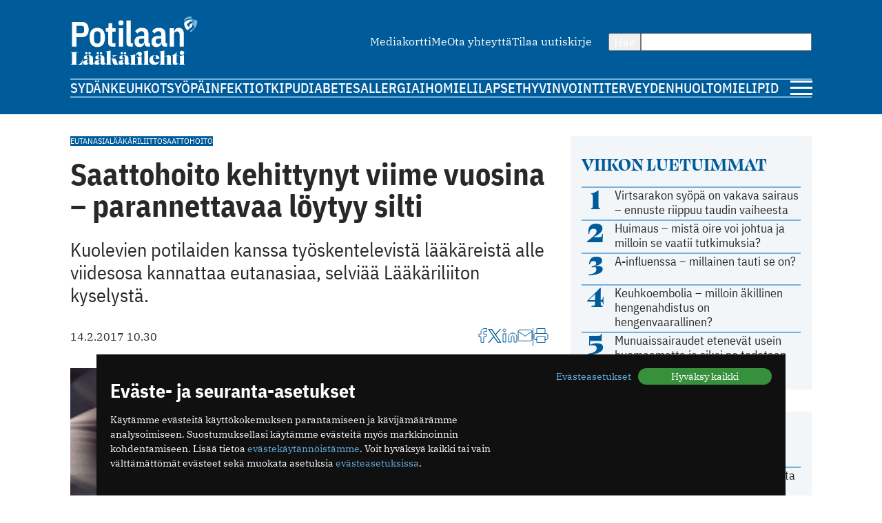

--- FILE ---
content_type: text/html; charset=utf-8
request_url: https://www.potilaanlaakarilehti.fi/uutiset/saattohoito-kehittynyt-viime-vuosina-ndash-parannettavaa-loytyy-silti/
body_size: 10895
content:
<!DOCTYPE html>
<html lang="fi" >

<head>
  <meta charset="UTF-8">
  <title>Saattohoito kehittynyt viime vuosina &ndash; parannettavaa löytyy silti - Potilaan Lääkärilehti</title>
  <meta name="description" content="Kuolevien potilaiden kanssa työskentelevistä lääkäreistä alle viidesosa kannattaa eutanasiaa, selviää Lääkäriliiton kyselystä.">
  <meta name="author" content="">
  <meta name="viewport" content="width=device-width,initial-scale=1.0" />
  <meta http-equiv="X-UA-Compatible" content="IE=EDGE" />

  <link rel="icon" href="/favicon.ico" sizes="32x32">
	<link rel="icon" href="/site/templates/images/favicon.png?v=1" type="image/png" />

	<link rel="icon" href="/site/templates/ui/images/icons/icon.svg" type="image/svg+xml">
	<link rel="apple-touch-icon" href="/site/templates/ui/images/icons/apple-touch-icon.png">

	<link rel="manifest" href="/manifest.json">

      <link href="https://www.potilaanlaakarilehti.fi/uutiset/saattohoito-kehittynyt-viime-vuosina-ndash-parannettavaa-loytyy-silti/" rel="canonical">
    
  <meta property="fb:app_id" content="1315647961857554" />

        <meta property="og:site_name" content="Potilaanlääkärilehti.fi" />
        <meta property="og:title" content="Saattohoito kehittynyt viime vuosina &ndash; parannettavaa löytyy silti" />
        <meta property="og:description" content="Kuolevien potilaiden kanssa työskentelevistä lääkäreistä alle viidesosa kannattaa eutanasiaa, selviää Lääkäriliiton kyselystä." />
        <meta property="og:type" content="article" />
        <meta property="og:url" content="https://www.potilaanlaakarilehti.fi/uutiset/saattohoito-kehittynyt-viime-vuosina-ndash-parannettavaa-loytyy-silti/" />
        <meta property="og:image" content="https://www.potilaanlaakarilehti.fi/site/assets/files/0/07/82/182/41153-62089.1620x0.jpg" />
        <meta property="og:image:width" content="1620" />
        <meta property="og:image:height" content="1080" />
  
        <meta name="twitter:title" content="Saattohoito kehittynyt viime vuosina &ndash; parannettavaa löytyy silti" />
        <meta name="twitter:url" content="https://www.potilaanlaakarilehti.fi/uutiset/saattohoito-kehittynyt-viime-vuosina-ndash-parannettavaa-loytyy-silti/" />
        <meta name="twitter:description" content="Kuolevien potilaiden kanssa työskentelevistä lääkäreistä alle viidesosa kannattaa eutanasiaa, selviää Lääkäriliiton kyselystä." />
        <meta name="twitter:image" content="https://www.potilaanlaakarilehti.fi/site/assets/files/0/07/82/182/41153-62089.1620x0.jpg" />
        <meta name="twitter:image:width" content="1620" />
        <meta name="twitter:image:height" content="1080" />
  
  <!--

		__/\\\\\\\\\\\\\____/\\\______________/\\\_____________
		 _\/\\\/////////\\\_\/\\\_____________\/\\\_____________
		  _\/\\\_______\/\\\_\/\\\_____________\/\\\_____________
		   _\/\\\\\\\\\\\\\/__\/\\\_____________\/\\\_____________
		    _\/\\\/////////____\/\\\_____________\/\\\_____________
		     _\/\\\_____________\/\\\_____________\/\\\_____________
		      _\/\\\_____________\/\\\_____________\/\\\_____________
		       _\/\\\_____________\/\\\\\\\\\\\\\\\_\/\\\\\\\\\\\\\\\_
		        _\///______________\///////////////__\///////////////__


			Potilaan Lääkärilehti

	-->

      <!-- prod:css -->
    <link rel="stylesheet" href="/site/templates/ui/css/app.css?v20231220" type="text/css">
    <!-- endinject -->
    <script src="/site/templates/js/bannerssync.js"></script>
  <script defer src="/site/templates/ui/js/app.js?v20231220"></script>


      <!-- Global site tag (gtag.js) - Google Analytics -->
    <!--	<script async src="https://www.googletagmanager.com/gtag/js?id=UA-34729108-1"></script>
	<script>
	  window.dataLayer = window.dataLayer || [];
	  function gtag(){dataLayer.push(arguments);}
	  gtag('js', new Date());
	  gtag('config', 'UA-34729108-1');
	</script>
-->
    <!-- Google Tag Manager -->
    <script>
      (function(w, d, s, l, i) {
        w[l] = w[l] || [];
        w[l].push({
          'gtm.start': new Date().getTime(),
          event: 'gtm.js'
        });
        var f = d.getElementsByTagName(s)[0],
          j = d.createElement(s),
          dl = l != 'dataLayer' ? '&l=' + l : '';
        j.async = true;
        j.src =
          'https://www.googletagmanager.com/gtm.js?id=' + i + dl;
        f.parentNode.insertBefore(j, f);
      })(window, document, 'script', 'dataLayer', 'GTM-TN8KDD3');
    </script>
    <!-- End Google Tag Manager -->
  
  <!-- ADs -->
  <script type='text/javascript' src='https://aristo.fimnet.fi/aristo/www/delivery/spcjs.php?id=6'></script>

  <!-- Mailchimp popup -->
  <script id="mcjs">
    ! function(c, h, i, m, p) {
      m = c.createElement(h), p = c.getElementsByTagName(h)[0], m.async = 1, m.src = i, p.parentNode.insertBefore(m, p)
    }(document, "script", "https://chimpstatic.com/mcjs-connected/js/users/db61b9cebc7dd66d9bf9bf5a0/a7e22ee07e30ff4bd1ceb9ab7.js");
  </script>
  
</head>

<body>
      <!-- Google Tag Manager (noscript) -->
    <noscript><iframe src="https://www.googletagmanager.com/ns.html?id=GTM-TN8KDD3" height="0" width="0" style="display:none;visibility:hidden"></iframe></noscript>
    <!-- End Google Tag Manager (noscript) -->
    <div class="ad-block a-ad-container-autoload  ">
			<div class="ad-container">

				<script type="text/javascript">
					document.write("<scr" + "ipt type='text/javascript' src='" + bannerSync(32, 63, ''));
					document.write("'><\/scr" + "ipt>");
				</script>

				
			</div>
		</div>  

  <header>
    <div class="container">

      <div class="logo">
        <a href="/">
          <img src="/site/templates/images/pll-logo.svg" alt="Potilaan Lääkärilehti" />
        </a>
      </div>

              <nav class="secondary">
          <ul>
                          <li><a href="https://neula.laakarikompassi.fi/site/assets/files/7260/potilaanlaakarilehti_mediakortti_2025_1_0.pdf" >Mediakortti</a></li>
                          <li><a href="/toimitus/" >Me</a></li>
                          <li><a href="/palaute/" >Ota yhteyttä</a></li>
                          <li><a href="http://eepurl.com/qJXoH" >Tilaa uutiskirje</a></li>
                      </ul>
        </nav>
      
      <form action="/haku/" method="get" class="search">
        <button type="submit">Hae</button>
        <input type="text" name="q" value="" />
      </form>
            
              <nav class="primary">
          <ul>
                          <li><a href="https://www.potilaanlaakarilehti.fi/sydan/">Sydän</a></li>
                          <li><a href="https://www.potilaanlaakarilehti.fi/keuhkot/">Keuhkot</a></li>
                          <li><a href="https://www.potilaanlaakarilehti.fi/syopa/">Syöpä</a></li>
                          <li><a href="https://www.potilaanlaakarilehti.fi/infektiot/">Infektiot</a></li>
                          <li><a href="https://www.potilaanlaakarilehti.fi/kipu/">Kipu</a></li>
                          <li><a href="https://www.potilaanlaakarilehti.fi/diabetes/">Diabetes</a></li>
                          <li><a href="https://www.potilaanlaakarilehti.fi/allergia/">Allergia</a></li>
                          <li><a href="https://www.potilaanlaakarilehti.fi/iho/">Iho</a></li>
                          <li><a href="https://www.potilaanlaakarilehti.fi/mieli/">Mieli</a></li>
                          <li><a href="https://www.potilaanlaakarilehti.fi/lapset/">Lapset</a></li>
                          <li><a href="https://www.potilaanlaakarilehti.fi/hyvinvointi/">Hyvinvointi</a></li>
                          <li><a href="https://www.potilaanlaakarilehti.fi/terveydenhuolto/">Terveydenhuolto</a></li>
                          <li><a href="https://www.potilaanlaakarilehti.fi/mielipide/">Mielipide</a></li>
                      </ul>
        </nav>
      
      <div class="hamburger">
        <a id="mobileToggle" href="#">
          <span></span>
          <span></span>
          <span></span>
        </a>
      </div>
    </div>
  </header>

<section>
	<div class="container aside-right">

		<aside>

			<div class="card card-muted card-body">

	<h3 class="secondary-heading color-primary">Viikon luetuimmat</h3>
	<ul class="auto-divider">
							<li class="list-item">
				<a class=" grid-number-list" href="/uutiset/virtsarakon-syopa-on-vakava-sairaus-ennuste-riippuu-taudin-vaiheesta/">
											<span class="h1--secondary">1</span>
										<span>Virtsarakon syöpä on vakava sairaus – ennuste riippuu taudin vaiheesta</span>
									</a>

			</li>
					<li class="list-item">
				<a class=" grid-number-list" href="/uutiset/huimaus-mista-oire-voi-johtua-ja-milloin-se-vaatii-tutkimuksia/">
											<span class="h1--secondary">2</span>
										<span>Huimaus – mistä oire voi johtua ja milloin se vaatii tutkimuksia?</span>
									</a>

			</li>
					<li class="list-item">
				<a class=" grid-number-list" href="/uutiset/a-influenssa-millainen-tauti-se-on/">
											<span class="h1--secondary">3</span>
										<span>A-influenssa – millainen tauti se on?</span>
									</a>

			</li>
					<li class="list-item">
				<a class=" grid-number-list" href="/uutiset/keuhkoembolia-milloin-akillinen-hengenahdistus-on-hengenvaarallinen/">
											<span class="h1--secondary">4</span>
										<span>Keuhkoembolia – milloin äkillinen hengenahdistus on hengenvaarallinen?</span>
									</a>

			</li>
					<li class="list-item">
				<a class=" grid-number-list" href="/uutiset/munuaissairaudet-etenevat-usein-huomaamatta-ja-siksi-ne-todetaan-usein-liian-myohaan/">
											<span class="h1--secondary">5</span>
										<span>Munuaissairaudet etenevät usein huomaamatta ja siksi ne todetaan usein liian myöhään</span>
									</a>

			</li>
			</ul>
</div><div class="ad-block a-ad-container-autoload  ad-title ">
			<div class="ad-container">
				<ins data-revive-zoneid="64" data-revive-source="" data-revive-blockcampaign="0" data-revive-id="9b26925b463ac92cde12bbd5bc9b1ad3"></ins>
			</div>
		</div><div class="card card-muted card-body">
	<div class="grid-auto-columns align-middle"><img alt="Kolumni ikoni" src="/site/templates/images/message-circle.svg" /><h3 class="secondary-heading color-primary">Kolumni</h3></div>	<ul class="auto-divider">

		
					<li class="list-item">
				<a class="grid-auto-columns" href="/kommentit/kosketuksella-olisi-monenlaista-kayttoa-parantamisessa/">
											<img class="border-circle" src="/site/assets/files/0/92/64/965/article_image_75719.64x64.jpg" alt="Kosketuksella olisi monenlaista käyttöä parantamisessa" />
						<div>
												<p>Kosketuksella olisi monenlaista käyttöä parantamisessa</p>
													<p class="meta">11.12.2025 09:58</p>
																		</div>
									</a>

			</li>
					<li class="list-item">
				<a class="grid-auto-columns" href="/kommentit/espanjassa-perusterveydenhuolto-toimii-hyvin/">
											<img class="border-circle" src="/site/assets/files/0/92/64/881/article_image_85263.64x64.jpg" alt="Espanjassa perusterveydenhuolto toimii hyvin" />
						<div>
												<p>Espanjassa perusterveydenhuolto toimii hyvin</p>
													<p class="meta">07.12.2025 13:59</p>
																		</div>
									</a>

			</li>
					<li class="list-item">
				<a class="grid-auto-columns" href="/kommentit/valoa-ja-kimalaisten-iloa/">
											<img class="border-circle" src="/site/assets/files/0/92/64/854/article_image_63415.64x64.jpg" alt="Valoa ja kimalaisten iloa" />
						<div>
												<p>Valoa ja kimalaisten iloa</p>
													<p class="meta">23.11.2025 11:46</p>
																		</div>
									</a>

			</li>
					<li class="list-item">
				<a class="grid-auto-columns" href="/kommentit/toimintakyky-kunniaan/">
											<img class="border-circle" src="/site/assets/files/0/92/64/831/article_image_53327.64x64.jpg" alt="Toimintakyky kunniaan" />
						<div>
												<p>Toimintakyky kunniaan</p>
													<p class="meta">09.11.2025 09:04</p>
																		</div>
									</a>

			</li>
			</ul>
</div><div class="card card-muted card-body">
	<div class="grid-auto-columns align-middle"><img alt="Hyvinvointi ikoni" src="/site/templates/images/heart.svg" /><h3 class="secondary-heading color-primary">Hyvinvointi</h3></div>	<ul class="auto-divider">

		
					<li class="list-item">
				<a class="" href="/uutiset/huimaus-mista-oire-voi-johtua-ja-milloin-se-vaatii-tutkimuksia/">
											<p>Huimaus – mistä oire voi johtua ja milloin se vaatii tutkimuksia?</p>
													<p class="meta">23.01.2026 12:48</p>
																</a>

			</li>
					<li class="list-item">
				<a class="" href="/uutiset/munuaissairaudet-etenevat-usein-huomaamatta-ja-siksi-ne-todetaan-usein-liian-myohaan/">
											<p>Munuaissairaudet etenevät usein huomaamatta ja siksi ne todetaan usein liian myöhään</p>
													<p class="meta">21.01.2026 07:19</p>
																</a>

			</li>
					<li class="list-item">
				<a class="" href="/uutiset/munuaisten-vajaatoiminta-miksi-munuaisten-toiminta-heikkenee/">
											<p>Munuaisten vajaatoiminta – miksi munuaisten toiminta heikkenee?</p>
													<p class="meta">14.01.2026 07:13</p>
																</a>

			</li>
					<li class="list-item">
				<a class="" href="/uutiset/uniapnea-on-yleisempi-kuin-moni-luulee-nain-moni-sairastaa-suomessa/">
											<p>Uniapnea on yleisempi kuin moni luulee – näin moni sairastaa Suomessa</p>
													<p class="meta">12.01.2026 08:57</p>
																</a>

			</li>
			</ul>
</div><div class="card card-muted card-body">
	<div class="grid-auto-columns align-middle"><img alt="Terveydenhuolto ikoni" src="/site/templates/images/activity.svg" /><h3 class="secondary-heading color-primary">Terveydenhuolto</h3></div>	<ul class="auto-divider">

		
					<li class="list-item">
				<a class="" href="/uutiset/suomalaisen-tehohoidon-tulokset-ovat-hyvia/">
											<p>Suomalaisen tehohoidon tulokset ovat hyviä</p>
													<p class="meta">15.12.2025 08:19</p>
																</a>

			</li>
					<li class="list-item">
				<a class="" href="/kommentit/espanjassa-perusterveydenhuolto-toimii-hyvin/">
											<p>Espanjassa perusterveydenhuolto toimii hyvin</p>
													<p class="meta">07.12.2025 13:59</p>
																</a>

			</li>
					<li class="list-item">
				<a class="" href="/uutiset/vain-puolet-kotihoidon-iakkaista-asiakkaista-saa-tarpeeksi-hoitoa/">
											<p>Vain puolet kotihoidon iäkkäistä asiakkaista saa tarpeeksi hoitoa</p>
													<p class="meta">13.11.2025 10:38</p>
																</a>

			</li>
					<li class="list-item">
				<a class="" href="/uutiset/drooneilla-hoitotarvikkeita-terveysasemalle/">
											<p>Drooneilla hoitotarvikkeita terveysasemalle</p>
													<p class="meta">27.10.2025 11:22</p>
																</a>

			</li>
			</ul>
</div><div class="card card-muted card-body">
	<a class="grid-auto-columns align-middle" href="https://www.laakariliitto.fi/"><img alt="Lääkäriliitosta ikoni" src="/site/templates/images/liitto-logo-symbol.svg" /><h3 class="secondary-heading color-default">Lääkäriliitosta</h3></a>	<ul class="auto-divider">

		
					<li class="list-item">
				<a class="" href="https://www.laakariliitto.fi/ajankohtaista/laakariliiton-laatupalkinto-kolonoskopian-laadun-kehittamiselle-mikkelin-keskussairaalan-vatsaelinsairauksien-yksikossa/">
											<p>L&auml;&auml;k&auml;riliiton laatupalkinto kolonoskopian laadun kehitt&auml;miselle Mikkelin keskussairaalan vatsaelinsairauksien yksik&ouml;ss&auml;</p>
													<p class="meta">22.01.2026 15:08</p>
																</a>

			</li>
					<li class="list-item">
				<a class="" href="https://www.laakariliitto.fi/ajankohtaista/niina-koivuviidan-avajaispuhe-laakaripaivilla-2026/">
											<p>Niina Koivuviidan avajaispuhe L&auml;&auml;k&auml;rip&auml;ivill&auml; 2026</p>
													<p class="meta">22.01.2026 10:58</p>
																</a>

			</li>
					<li class="list-item">
				<a class="" href="https://www.laakariliitto.fi/ajankohtaista/laakariliiton-max-oker-blom-tunnustuspalkinnon-saa-minna-halinen/">
											<p>L&auml;&auml;k&auml;riliiton Max&nbsp;Oker-Blom -tunnustuspalkinnon saa&nbsp;Minna Halinen</p>
													<p class="meta">21.01.2026 17:53</p>
																</a>

			</li>
					<li class="list-item">
				<a class="" href="https://www.laakariliitto.fi/ajankohtaista/hameenkyron-sosiaali-ja-terveysasema-on-nuorten-laakarien-paras-perehdyttaja/">
											<p>H&auml;meenkyr&ouml;n sosiaali- ja terveysasema&nbsp;on nuorten l&auml;&auml;k&auml;rien paras perehdytt&auml;j&auml;</p>
													<p class="meta">21.01.2026 13:07</p>
																</a>

			</li>
			</ul>
</div>

		</aside>

		<main>

			<article>

									<div class="flex-auto-columns flex-wrap gap-8 margin-bottom">
													<a href="/avainsana/eutanasia/" class="label">Eutanasia</a>
													<a href="/avainsana/laakariliitto/" class="label">Lääkäriliitto</a>
													<a href="/avainsana/saattohoito/" class="label">Saattohoito</a>
											</div>
				
				<h1 class="a-hyphenate" data-hyphenate-word-min-length="13" data-hyphenate-force="true">Saattohoito kehittynyt viime vuosina &ndash; parannettavaa löytyy silti</h1>

				
									<div class="text-lead">
												<p>Kuolevien potilaiden kanssa työskentelevistä lääkäreistä alle viidesosa kannattaa eutanasiaa, selviää Lääkäriliiton kyselystä.</p>					</div>
				
				<div class="article-meta">
					<div class="flex-auto-columns flex-wrap gap-16">
																			<time datetime="2017-02-14" class="date">
								14.2.2017 10.30							</time>
											</div>
					<div class="article-utils">
						<div class="article-utils ">
			<a target="_blank" href="https://www.facebook.com/sharer/sharer.php?u=https%3A%2F%2Fwww.potilaanlaakarilehti.fi%2Fuutiset%2Fsaattohoito-kehittynyt-viime-vuosina-ndash-parannettavaa-loytyy-silti%2F">
			<svg alt="Facebook ikoni" width="13" height="21" viewBox="0 0 13 21" fill="none" xmlns="http://www.w3.org/2000/svg">
				<path d="M12 0.5H9C7.67392 0.5 6.40215 1.02678 5.46447 1.96447C4.52678 2.90215 4 4.17392 4 5.5V8.5H1V12.5H4V20.5H8V12.5H11L12 8.5H8V5.5C8 5.23478 8.10536 4.98043 8.29289 4.79289C8.48043 4.60536 8.73478 4.5 9 4.5H12V0.5Z" stroke="#005B9A" stroke-linecap="round" stroke-linejoin="round" />
			</svg>
		</a>
					<a target="_blank" href="https://twitter.com/intent/tweet?text=Saattohoito+kehittynyt+viime+vuosina+%26ndash%3B+parannettavaa+l%C3%B6ytyy+silti https://www.potilaanlaakarilehti.fi/uutiset/saattohoito-kehittynyt-viime-vuosina-ndash-parannettavaa-loytyy-silti/">
			<svg alt="Twitter ikoni" width="22" height="22" viewBox="0 0 22 22" fill="none" xmlns="http://www.w3.org/2000/svg" >
				<path class="svg-fill" d="M12.8589 9.46863L20.1329 1H18.4092L12.0932 8.3532L7.04858 1H1.23026L8.85865 12.1193L1.23026 21H2.95406L9.62393 13.2348L14.9514 21H20.7697L12.8585 9.46863H12.8589ZM10.4979 12.2173L9.72498 11.1101L3.57517 2.29968H6.22283L11.1858 9.40994L11.9587 10.5172L18.41 19.7594H15.7623L10.4979 12.2177V12.2173Z" fill="#005B9A"/>
			</svg>
		</a>
				<a target="_blank" href="https://www.linkedin.com/shareArticle?mini=true&url=https%3A%2F%2Fwww.potilaanlaakarilehti.fi%2Fuutiset%2Fsaattohoito-kehittynyt-viime-vuosina-ndash-parannettavaa-loytyy-silti%2F&title=Saattohoito+kehittynyt+viime+vuosina+%26ndash%3B+parannettavaa+l%C3%B6ytyy+silti&source=https://www.potilaanlaakarilehti.fi/summary=Kuolevien potilaiden kanssa työskentelevistä lääkäreistä alle viidesosa kannattaa eutanasiaa, selviää Lääkäriliiton kyselystä.&">
			<svg alt="LinkedIn ikoni" width="22" height="21" viewBox="0 0 22 21" fill="none" xmlns="http://www.w3.org/2000/svg">
				<path d="M15 7C16.5913 7 18.1174 7.63214 19.2426 8.75736C20.3679 9.88258 21 11.4087 21 13V20H17V13C17 12.4696 16.7893 11.9609 16.4142 11.5858C16.0391 11.2107 15.5304 11 15 11C14.4696 11 13.9609 11.2107 13.5858 11.5858C13.2107 11.9609 13 12.4696 13 13V20H9V13C9 11.4087 9.63214 9.88258 10.7574 8.75736C11.8826 7.63214 13.4087 7 15 7V7Z" stroke="#005B9A" stroke-linecap="round" stroke-linejoin="round" />
				<path d="M5 8H1V20H5V8Z" stroke="#005B9A" stroke-linecap="round" stroke-linejoin="round" />
				<path d="M3 5C4.10457 5 5 4.10457 5 3C5 1.89543 4.10457 1 3 1C1.89543 1 1 1.89543 1 3C1 4.10457 1.89543 5 3 5Z" stroke="#005B9A" stroke-linecap="round" stroke-linejoin="round" />
			</svg>
		</a>
				<a target="_blank" href="mailto:?subject=Mielenkiintoinen artikkeli Potilaan L&auml;&auml;k&auml;rilehdess&auml;&amp;body=Saattohoito kehittynyt viime vuosina &ndash; parannettavaa löytyy silti https://www.potilaanlaakarilehti.fi/uutiset/saattohoito-kehittynyt-viime-vuosina-ndash-parannettavaa-loytyy-silti/">
			<svg alt="Email ikoni" width="22" height="17" viewBox="0 0 22 17" fill="none" xmlns="http://www.w3.org/2000/svg">
				<path d="M3 0.5H19C20.1 0.5 21 1.4 21 2.5V14.5C21 15.6 20.1 16.5 19 16.5H3C1.9 16.5 1 15.6 1 14.5V2.5C1 1.4 1.9 0.5 3 0.5Z" stroke="#005B9A" stroke-linecap="round" stroke-linejoin="round" />
				<path d="M21 2.5L11 9.5L1 2.5" stroke="#005B9A" stroke-linecap="round" stroke-linejoin="round" />
			</svg>

		</a>
				<span class="vertical-divider"></span>
		<a target="_blank" href="javascript:window.print()">
			<svg alt="Printeri ikoni" width="22" height="21" viewBox="0 0 22 21" fill="none" xmlns="http://www.w3.org/2000/svg">
				<path d="M5 7.5V0.5H17V7.5" stroke="#005B9A" stroke-linecap="round" stroke-linejoin="round" />
				<path d="M5 16.5H3C2.46957 16.5 1.96086 16.2893 1.58579 15.9142C1.21071 15.5391 1 15.0304 1 14.5V9.5C1 8.96957 1.21071 8.46086 1.58579 8.08579C1.96086 7.71071 2.46957 7.5 3 7.5H19C19.5304 7.5 20.0391 7.71071 20.4142 8.08579C20.7893 8.46086 21 8.96957 21 9.5V14.5C21 15.0304 20.7893 15.5391 20.4142 15.9142C20.0391 16.2893 19.5304 16.5 19 16.5H17" stroke="#005B9A" stroke-linecap="round" stroke-linejoin="round" />
				<path d="M17 12.5H5V20.5H17V12.5Z" stroke="#005B9A" stroke-linecap="round" stroke-linejoin="round" />
			</svg>
		</a>
			</div>					</div>
				</div>

									<div class="lightbox margin-block">
				<a class="" href="/site/assets/files/0/07/82/182/41153-62089.jpg" data-image-show-ref="782182">
					<img class="article__image" src="/site/assets/files/0/07/82/182/41153-62089.1024x0.jpg" alt="Saattohoito kehittynyt viime vuosina &ndash; parannettavaa löytyy silti" />
					<span class="image-overlay pos-top-right">Kuva 1 / 1</span>
									</a>

						</div>				
								<div class="article__body a-hyphenate a-linkify">
					<p>Saattohoito on kehittynyt huomattavasti myönteiseen suuntaan viimeisen kymmenen vuoden aikana, selviää Lääkäriliiton tammikuussa tekemästä <a href="https://www.laakariliitto.fi/tutkimus/palvelujarjestelma-potilas/">kyselystä</a>. Kuolevien potilaiden kanssa työskentelevistä lääkäreistä yli puolet arvioi kyselyssä saattohoidon tilaksi vähintään 8 asteikolla 0–10. Vastaajien mukaan saattohoidon tila on parantunut muun muassa uusien saattohoitoyksiköiden myötä.</p>

<p>Positiivinen kehitys selittyy osaksi saattohoidon paremmalla järjestäytymisellä ja koulutuksen kehittymisellä.</p>

<p>– Lääkäriliiton koulutuksen läpikäyneillä osaajilla on saattohoidon erityispätevyys. Myös erva-alueet ovat ottaneet suuremman järjestelmänkehittämisvastuun. Alueet ja sairaanhoitopiirit ovat antaneet takuun yksittäiselle lääkärille edistää sitä, joten järjestelmän kehittämiselle on enemmän resursseja, sanoo Lääkäriliiton toiminnanjohtaja <strong>Heikki Pälve</strong>.</p>

<div class="content margin-block-large flex-auto-rows font-family-header">
			<strong>
				<span>Lue lisää: </span><a  href="/uutiset/kansalaisaloite-eutanasiasta-luovutetaan-eduskunnalle-keskiviikkona/">Kansalaisaloite eutanasiasta luovutetaan eduskunnalle keskiviikkona</a>
			</strong>
		</div>
			<p>Myönteisestä kehityksestä huolimatta saattohoidossa nähdään edelleen ongelmia. Vastaajat näkevät ongelmia muun muassa hoitoon siirtymisen viivästymisessä, saattohoitopaikkojen vähäisessä määrässä ja koulutuksen puutteessa.</p>

<p>– Kyselyn tulokset kertovat siitä, että saattohoidon taso on parempi kuin mitä yleinen käsitys on, mutta edelleen ongelmia on sekä saattohoidon saatavuudessa että laadussa.</p>

<p>Pälve nostaa kyselystä esille osaamisvajeen, joka ei hänen mukaansa koske ainoastaan lääkärikuntaa, vaan koko työyhteisöä, joka työskentelee saattohoidon parissa.</p>

<p>– Saattohoitopotilaat tarvitsevat hoitoa yötä päivää seitsemänä päivänä viikossa. Vaikka olisi kuinka pätevä lääkäri osastolla, niin hän on vain töissä 40 tuntia viikossa. Koko työyhteisölle pitää opettaa kuinka hoito, myös palliatiivinen sedaatio toteutetaan.</p>

<div class="ad-block a-ad-container-autoload  ad-title ">
			<div class="ad-container">
				<ins data-revive-zoneid="107" data-revive-source="" data-revive-blockcampaign="0" data-revive-id="9b26925b463ac92cde12bbd5bc9b1ad3"></ins>
			</div>
		</div><p><strong>Saattohoitolakia toivotaan Suomeen</strong></p>

<p>71 prosenttia kyselyyn vastanneista lääkäreistä toivoo Suomeen saattohoitolakia, joka takaisi hoidon kaikille sitä haluaville ja tarvitseville.</p>

<p>– Lääkärikunta toivoo vahvasti saattohoitolakia, jotta kuolevilla potilailla olisi oikeus saada saattohoitoa tasalaatuisesti eri puolilla maata, sanoo Pälve.</p>

<p>Tällä hetkellä saattohoidon taso vaihtelee kunnissa. Kyselyyn vastanneet lääkärit arvioivat, että parasta saattohoitoa tehdään tällä hetkellä HYKS:ssa ja TAYS:ssa. Perää piti Kuopion yliopistollinen sairaala.</p>

<div class="content margin-block-large flex-auto-rows font-family-header">
			<strong>
				<span>Lue lisää: </span><a  href="/uutiset/eutanasiapaatos-hatkahdyttaa-syyna-krooninen-vasymysoireyhtyma/">Eutanasiapäätös hätkähdyttää — syynä krooninen väsymysoireyhtymä</a>
			</strong>
		</div><p><strong>Eutanasiaan suhtaudutaan varauksella</strong></p>

<p>Kuolevien potilaiden kanssa työskentelevien lääkäreiden kanta eutanasiaan on jyrkempi kuin lääkärikunnassa keskimäärin. Vastanneista lääkäreistä eutanasialakia kannatti vain 17 prosenttia.</p>

<p>Lakia vastustavat perustelivat näkemystään muun muassa sillä, että se voisi vaikuttaa suhtautumiseen vanhuuden, sairauden tai vammaisuuden vaatimiin hoivaresursseihin. Lisäksi vaarana nähtiin eutanasian perusteiden höltyminen ajan myötä.</p>

<p>Kannattajat taas pitivät eutanasiaa keinona, jolla voidaan poistaa tai vähentää kärsimystä. He painottivat myös ihmisen omaa oikeuttaa päättää omasta kuolemastaan.</p>

<p>– Saattohoitolääkärit puoltavat selkeästi saattohoitolakia ohi eutanasialain. Se on merkittävää, koska he, jos ketkä, tietävät asiasta ja sen ongelmista, Pälve jatkaa.</p>

<p>Lääkäriliiton kyselyyn vastasi yhteensä 290 lääkäriä. Kysely kohdistettiin syöpätautien, geriatrian ja keuhkosairauksien erikoislääkäreille sekä palliatiiviseen hoidon erikoispätevyyden suorittaneille lääkäreille. Vastaajista 95 prosenttia oli hoitanut kuolevia potilaita yli viisi vuotta. Sähköpostilla toteutetun kyselyn vastausprosentti oli 41.</p>

<p>Kirjoittaja:<br /><strong>Tuomas Keränen</strong><br />
toimittaja</p>

<p>Kuva: Panthermedia</p>				</div>

				

				

				

				
									<div class="margin-top-large">
						<h3>Lue lisää jutun aiheesta</h3>
													<div class="flex-auto-columns flex-wrap gap-8 margin-bottom-xlarge">
																	<a href="/avainsana/eutanasia/" class="label">Eutanasia</a>
																	<a href="/avainsana/laakariliitto/" class="label">Lääkäriliitto</a>
																	<a href="/avainsana/saattohoito/" class="label">Saattohoito</a>
															</div>
												<div class="article-list"><div class="card h100 card-default card-horizontal card-horizontal-mobile">
	<a class="card-media" href="/uutiset/hollannin-malli-ei-sovi-suoraan-suomeen/">
					<figure>
				<img loading="lazy" src="/site/assets/files/0/92/61/978/article_featured_image_74452-1.150x150.jpg" width="150" height="150" alt="Hollannin malli ei sovi suoraan Suomeen" />			</figure>
			</a>

	<div class="card-body ">
					<a href="/avainsana/eutanasia/" class="label label--media">Eutanasia</a>
				<a class="card-content" href="/uutiset/hollannin-malli-ei-sovi-suoraan-suomeen/">
			<h3>"Hollannin malli ei sovi suoraan Suomeen"</h3>
			<p>Jokaisen maan on haettava omat ratkaisunsa, sanoo Hollannin lääkäriliiton puheenjohtaja René Héman.</p>		</a>

					<div class="card-footer flex-auto-columns flex-wrap">
									<a href="/avainsana/eutanasia/" class="label label--media">Eutanasia</a>
															</div>
			</div>

</div><div class="card h100 card-default card-horizontal card-horizontal-mobile">
	<a class="card-media" href="/kommentit/ihminen-on-biopsykososiaalinen-kokonaisuus-muistakaa-tama-eutanasiakeskustelussa/">
					<figure>
				<img loading="lazy" src="/site/assets/files/0/92/61/923/article_featured_image_73421.150x150.jpg" width="150" height="150" alt="Ihminen on biopsykososiaalinen kokonaisuus – muistakaa tämä eutanasiakeskustelussa" />			</figure>
			</a>

	<div class="card-body ">
					<a href="/avainsana/kolumni/" class="label label--media">Kolumni</a>
				<a class="card-content" href="/kommentit/ihminen-on-biopsykososiaalinen-kokonaisuus-muistakaa-tama-eutanasiakeskustelussa/">
			<h3>Ihminen on biopsykososiaalinen kokonaisuus – muistakaa tämä eutanasiakeskustelussa</h3>
			<p>Kipu on myös tärkeimpiä syitä eutanasiatoiveiden taustalla, kirjoittaa Eija Kalso.</p>		</a>

					<div class="card-footer flex-auto-columns flex-wrap">
									<a href="/avainsana/kolumni/" class="label label--media">Kolumni</a>
															</div>
			</div>

</div></div>					</div>
				
			</article>


			<div class="grid-double-ad">
				<div class="ad-block a-ad-container-autoload  ad-title ">
			<div class="ad-container">
				<ins data-revive-zoneid="63" data-revive-source="" data-revive-blockcampaign="0" data-revive-id="9b26925b463ac92cde12bbd5bc9b1ad3"></ins>
			</div>
		</div>				<div class="ad-block a-ad-container-autoload  ad-title ">
			<div class="ad-container">
				<ins data-revive-zoneid="64" data-revive-source="" data-revive-blockcampaign="0" data-revive-id="9b26925b463ac92cde12bbd5bc9b1ad3"></ins>
			</div>
		</div>
			</div>


							<div class="card card-default">
					<h2>Suosittelemme</h2>
					<div class="grid-col-2 gap-32">
						<div class="card h100 ">
	<a class="card-media" href="/uutiset/syva-laskimotukos-kehittyy-usein-huomaamatta-nain-tunnistat-sen/">
					<figure>
				<img loading="lazy" src="/site/assets/files/0/92/64/969/article_featured_image_86091.730x350.jpg" width="730" height="350" alt="Syvä laskimotukos kehittyy usein huomaamatta – näin tunnistat sen" />			</figure>
			</a>

	<div class="margin-top-small ">
					<a href="/avainsana/laskimotukos/" class="label label--media">Laskimotukos</a>
				<a class="card-content" href="/uutiset/syva-laskimotukos-kehittyy-usein-huomaamatta-nain-tunnistat-sen/">
			<h3>Syvä laskimotukos kehittyy usein huomaamatta – näin tunnistat sen</h3>
					</a>

			</div>

</div><div class="card h100 ">
	<a class="card-media" href="/uutiset/keuhkoahtaumatauti-vaikuttaa-arkeen-enemman-kuin-ymmarretaan/">
					<figure>
				<img loading="lazy" src="/site/assets/files/0/92/64/919/article_featured_image_85630.730x350.jpg" width="730" height="350" alt="Keuhkoahtaumatauti vaikuttaa arkeen enemmän kuin ymmärretään" />			</figure>
			</a>

	<div class="margin-top-small ">
					<a href="/avainsana/keuhkoahtaumatauti/" class="label label--media">Keuhkoahtaumatauti</a>
				<a class="card-content" href="/uutiset/keuhkoahtaumatauti-vaikuttaa-arkeen-enemman-kuin-ymmarretaan/">
			<h3>Keuhkoahtaumatauti vaikuttaa arkeen enemmän kuin ymmärretään</h3>
					</a>

			</div>

</div><div class="card h100 ">
	<a class="card-media" href="/uutiset/virtsarakon-syopa-on-vakava-sairaus-ennuste-riippuu-taudin-vaiheesta/">
					<figure>
				<img loading="lazy" src="/site/assets/files/0/92/64/914/article_featured_image_85633.730x350.jpg" width="730" height="350" alt="Virtsarakon syöpä on vakava sairaus – ennuste riippuu taudin vaiheesta" />			</figure>
			</a>

	<div class="margin-top-small ">
					<a href="/avainsana/virtsarakkosyopa/" class="label label--media">Virtsarakkosyöpä</a>
				<a class="card-content" href="/uutiset/virtsarakon-syopa-on-vakava-sairaus-ennuste-riippuu-taudin-vaiheesta/">
			<h3>Virtsarakon syöpä on vakava sairaus – ennuste riippuu taudin vaiheesta</h3>
					</a>

			</div>

</div><div class="card h100 ">
	<a class="card-media" href="/uutiset/keuhkoembolia-milloin-akillinen-hengenahdistus-on-hengenvaarallinen/">
					<figure>
				<img loading="lazy" src="/site/assets/files/0/92/64/923/article_featured_image_85631.730x350.jpg" width="730" height="350" alt="Keuhkoembolia – milloin äkillinen hengenahdistus on hengenvaarallinen?" />			</figure>
			</a>

	<div class="margin-top-small ">
					<a href="/avainsana/keuhkoembolia/" class="label label--media">Keuhkoembolia</a>
				<a class="card-content" href="/uutiset/keuhkoembolia-milloin-akillinen-hengenahdistus-on-hengenvaarallinen/">
			<h3>Keuhkoembolia – milloin äkillinen hengenahdistus on hengenvaarallinen?</h3>
					</a>

			</div>

</div>					</div>
				</div>
			

		</main>
	</div>
</section>



<footer>
  <div class="container">
          <nav class="secondary">
        <ul>
                      <li><a href="https://neula.laakarikompassi.fi/site/assets/files/7260/potilaanlaakarilehti_mediakortti_2025_1_0.pdf" >Mediakortti</a></li>
                      <li><a href="/toimitus/" >Me</a></li>
                      <li><a href="/palaute/" >Ota yhteyttä</a></li>
                      <li><a href="http://eepurl.com/qJXoH" >Tilaa uutiskirje</a></li>
                  </ul>
      </nav>
        <hr>
    <div class="info">
      <div>
        <p>Suomen Lääkäriliitto</p>

<p>Mäkelänkatu 2, PL 49</p>

<p>00510 Helsinki</p>      </div>
      <div>
        <p>puh. (09) 393 091</p>

<p>toimitus@potilaanlaakarilehti.fi</p>      </div>
    </div>
    <div class="info">
      <p>
        <!--        ISSN 0039-5560 (painettu lehti)<br />-->
        ISSN 2323-9476
      </p>
    </div>
    <div class="some">
      <div class="article-utils ">
			<a target="_blank" href="https://www.facebook.com/PotilaanLaakarilehti">
			<svg alt="Facebook ikoni" width="13" height="21" viewBox="0 0 13 21" fill="none" xmlns="http://www.w3.org/2000/svg">
				<path d="M12 0.5H9C7.67392 0.5 6.40215 1.02678 5.46447 1.96447C4.52678 2.90215 4 4.17392 4 5.5V8.5H1V12.5H4V20.5H8V12.5H11L12 8.5H8V5.5C8 5.23478 8.10536 4.98043 8.29289 4.79289C8.48043 4.60536 8.73478 4.5 9 4.5H12V0.5Z" stroke="#005B9A" stroke-linecap="round" stroke-linejoin="round" />
			</svg>
		</a>
				<a target="_blank" href="https://www.instagram.com/potilaanlaakarilehti">
			<svg alt="Instagram ikoni" width="24" height="24" viewBox="0 0 24 24" fill="none" xmlns="http://www.w3.org/2000/svg">
				<path d="M6.94038 2.5H16.9593C19.4168 2.5 21.3997 4.4829 21.3997 6.94038V16.9593C21.3997 19.4168 19.4168 21.3997 16.9593 21.3997H6.94038C4.4829 21.3997 2.5 19.4168 2.5 16.9593V6.94038C2.5 4.4829 4.4829 2.5 6.94038 2.5Z" stroke="#005B9A" />
				<path d="M18.1519 4.74591C17.5948 4.74591 17.15 5.19072 17.15 5.74781C17.15 6.30489 17.5948 6.7497 18.1519 6.7497C18.709 6.7497 19.1538 6.30489 19.1538 5.74781C19.1538 5.19072 18.709 4.74591 18.1519 4.74591Z" fill="#005B9A" />
				<path d="M11.9499 7.24969C14.5632 7.24969 16.65 9.33645 16.65 11.9499C16.65 14.5632 14.5632 16.65 11.9499 16.65C9.33645 16.65 7.24969 14.5632 7.24969 11.9499C7.24969 9.33645 9.33645 7.24969 11.9499 7.24969Z" stroke="#005B9A" />
			</svg>
		</a>
				<a target="_blank" href="https://twitter.com/Potlaakarilehti">
			<svg alt="Twitter ikoni" width="22" height="22" viewBox="0 0 22 22" fill="none" xmlns="http://www.w3.org/2000/svg" >
				<path class="svg-fill" d="M12.8589 9.46863L20.1329 1H18.4092L12.0932 8.3532L7.04858 1H1.23026L8.85865 12.1193L1.23026 21H2.95406L9.62393 13.2348L14.9514 21H20.7697L12.8585 9.46863H12.8589ZM10.4979 12.2173L9.72498 11.1101L3.57517 2.29968H6.22283L11.1858 9.40994L11.9587 10.5172L18.41 19.7594H15.7623L10.4979 12.2177V12.2173Z" fill="#005B9A"/>
			</svg>
		</a>
								<a target="_blank" href="https://www.potilaanlaakarilehti.fi/?rss=true">
			<svg alt="RSS ikoni" width="24" height="24" viewBox="0 0 24 24" fill="none" xmlns="http://www.w3.org/2000/svg">
				<path class="svg-fill" d="M4.00079 18.0437C2.88872 18.0437 2.00079 18.9316 2.00079 20.0437C2.00079 21.1558 2.88872 22.0437 4.00079 22.0437C5.11286 22.0437 6.00079 21.1558 6.00079 20.0437C6.00079 18.9316 5.11286 18.0437 4.00079 18.0437Z" fill="#005B9A" />
				<path d="M2.00085 3.70366C12.1918 3.70366 20.3409 11.8528 20.3409 22.0437" stroke="#005B9A" stroke-width="3" />
				<path d="M2.00079 11.0249C8.12356 11.0249 13.0196 15.9209 13.0196 22.0437" stroke="#005B9A" stroke-width="3" />
			</svg>
		</a>
	</div>    </div>
    <a class="logo" href="/"><img src="/site/templates/images/pll-logo.svg" /></a>
  </div>

</footer>



<script src="https://cdnjs.cloudflare.com/ajax/libs/postscribe/2.0.8/postscribe.min.js"></script>
<script>
  window.postscribe = postscribe;
</script>

<script async src="//aristo.fimnet.fi/aristo/www/delivery/asyncjs.php"></script>


<script type="application/json" id="cookie-consent-messages">
    {"lang":"fi","messages":{"accept_all":"Hyv\u00e4ksy kaikki","settings":"Ev\u00e4steasetukset","save_settings":"Tallenna ja jatka","always_on":"aina k\u00e4yt\u00f6ss\u00e4","info":"<h3>Ev\u00e4ste- ja seuranta-asetukset<\/h3>\n\n<p>K\u00e4yt\u00e4mme ev\u00e4steit\u00e4 k\u00e4ytt\u00f6kokemuksen parantamiseen ja k\u00e4vij\u00e4m\u00e4\u00e4r\u00e4mme analysoimiseen. Suostumuksellasi k\u00e4yt\u00e4mme ev\u00e4steit\u00e4 my\u00f6s markkinoinnin kohdentamiseen. Lis\u00e4\u00e4 tietoa <a href=\"\/evastekaytannot\/\">ev\u00e4stek\u00e4yt\u00e4nn\u00f6ist\u00e4mme<\/a>. Voit hyv\u00e4ksy\u00e4 kaikki tai vain v\u00e4ltt\u00e4m\u00e4tt\u00f6m\u00e4t ev\u00e4steet sek\u00e4 muokata asetuksia <a href=\"\/?cc=1\">ev\u00e4steasetuksissa<\/a>.<\/p>","intro_title":"intro","intro_body":"<h3>Ev\u00e4steiden asetukset<\/h3>\n\n<p>Valitse mitk\u00e4 ev\u00e4steet voimme jakaa kolmansien osapuolten kanssa. Huomaa kuitenkin, ett\u00e4 jos est\u00e4t tietyn tyyppiset ev\u00e4steet, se voi vaikuttaa kokemukseesi verkkosivustostamme ja tarjoamistamme palveluista. Lis\u00e4\u00e4 tietoa <a href=\"\/evastekaytannot\/\">ev\u00e4stek\u00e4yt\u00e4nn\u00f6ist\u00e4mme<\/a>.<\/p>","functionality_title":"Toiminnalliset ev\u00e4steet (v\u00e4ltt\u00e4m\u00e4tt\u00f6m\u00e4t)","functionality_body":"<p>N\u00e4m\u00e4 ev\u00e4steet ovat v\u00e4ltt\u00e4m\u00e4tt\u00f6mi\u00e4 verkkosivuston toiminnalle, eik\u00e4 niit\u00e4 voi est\u00e4\u00e4.<\/p>","performance_title":"Sivuston analytiikan ev\u00e4steet","performance_body":"<p>N\u00e4iden ev\u00e4steiden avulla voidaan parantaa verkkosivustomme suorituskyky\u00e4 ja tehd\u00e4 siit\u00e4 henkil\u00f6kohtaisempi. N\u00e4iden ev\u00e4steiden avulla seurataan sivustolla k\u00e4yntej\u00e4 ja liikenteen polkuja. K\u00e4yt\u00f6ss\u00e4mme on Google Analytics -tilastopalvelu. Jos n\u00e4it\u00e4 ev\u00e4steit\u00e4 ei sallita, jotkin palveluistamme eiv\u00e4t ehk\u00e4 toimi kunnolla.<\/p>","marketing_title":"Kohdistamisev\u00e4steet","marketing_body":"<p>Potilaan L\u00e4\u00e4k\u00e4rilehti k\u00e4ytt\u00e4\u00e4 ev\u00e4steit\u00e4 markkinoinnin kohdentamiseen. Hyv\u00e4ksym\u00e4ll\u00e4 kohdistamisev\u00e4steet annat meille luvan jakaa tietosi Googlen alustojen kanssa, jotta voimme toteuttaa ja parantaa palvelujemme kohdennettua markkinointia. N\u00e4m\u00e4 ev\u00e4steet eiv\u00e4t tallenna henkil\u00f6tietojasi, vaan perustuvat selaimen ja verkkolaitteen tunnistamiseen. Kohdistamisev\u00e4steit\u00e4 k\u00e4ytet\u00e4\u00e4n, jotta voimme n\u00e4ytt\u00e4\u00e4 sinulle kohdennettua mainontaa muilla verkkosivustoilla.<\/p>"}}</script>
    <link rel="stylesheet" href="/site/templates/css/cookie-consent.css" type="text/css">
<script type='text/javascript'>
async function mjeRequest(data) {
    const request = new XMLHttpRequest();

    data.token = 'da3d3a8ed1eb4400fc2e9eb47814ae237d41a52f';
    data.visitorId = '02c3354f34dcc34a';
    data.userId = '';
    data.loadTime = '1770067673';
    
    request.open('POST', '/?doMatomoEvent=true', true);
    request.setRequestHeader('Content-Type', 'application/json');
    request.send(JSON.stringify(data));
}

const mjeNormalizeEvent = (eventName, parameters) => {
    mjeRequest({
        event: eventName,
        ...parameters
    });
};


const mjeEvent = (name, category, action, value) => {
    mjeNormalizeEvent(name, {category: category, action: action, value: value});
}


document.querySelectorAll('a').forEach(link => {
    link.addEventListener('click', (e) => {
        const url = link.href;
        let type = null;
        
        // if url cotnains any of theese extentions, it is a download
        let extentions = ['7z','aac','apk','arc','arj','asf','asx','avi','azw3','bin','bz','bz2','csv','deb','dmg','doc','docx','epub','exe','flv','gif','gz','gzip','hqx','ibooks','jar','jpg','jpeg','js','mp2','mp3','mp4','mpg','mpeg','mobi','mov','movie','msi','msp','odb','odf','odg','ods','odt','ogg','ogv','pdf','phps','png','ppt','pptx','qt','qtm','ra','ram','rar','rpm','sea','sit','tar','tbz','tbz2','tgz','torrent','txt','wav','wma','wmv','wpd','xls','xlsx','xml','z','zip'];
        extentions.forEach(ext => { 
            if (url.match(new RegExp('\\.' + ext + '$', 'i'))) { 
                type = 'download'; 
            } 
        });
        
        if (url && url.indexOf(location.host) === -1) {
            type = 'link';
        }
                    
        if ( url && type ) {
            mjeNormalizeEvent(type, {url: url});
        }
            
        return true;
    });
});





</script></body>

</html>